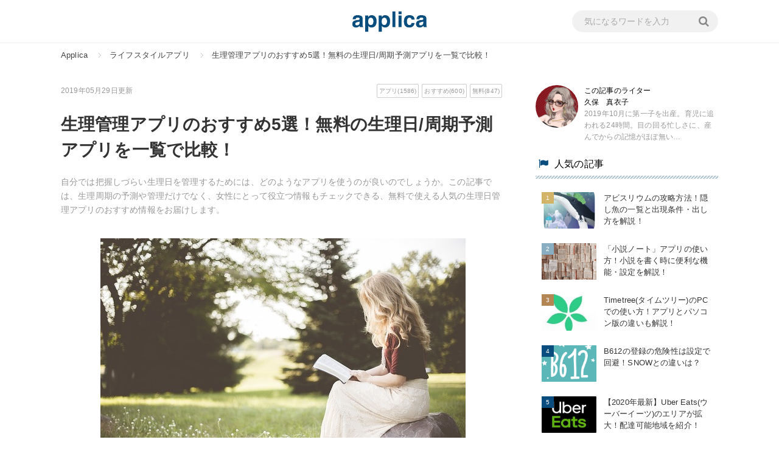

--- FILE ---
content_type: text/html; charset=utf-8
request_url: https://applica.info/period-application
body_size: 17972
content:
<!DOCTYPE html><html lang="ja"><head><meta charset="UTF-8" />
<title>生理管理アプリのおすすめ5選！無料の生理日/周期予測アプリを一覧で比較！ | アプリやWebの疑問に答えるメディア</title>
<meta name="description" content="自分では把握しづらい生理日を管理するためには、どのようなアプリを使うのが良いのでしょうか。この記事では、生理周期の予測や管理だけでなく、女性にとって役立つ情報もチェックできる、無料で使える人気の生理日管理アプリのおすすめ情報をお届けします。" />
<meta name="keywords" content="ライフスタイルアプリ," />
<link rel="amphtml" href="/amp/period-application" />
<link rel="canonical" href="https://applica.info/period-application" />
<meta property="og:title" content="生理管理アプリのおすすめ5選！無料の生理日/周期予測アプリを一覧で比較！ | アプリやWebの疑問に答えるメディア" />
<meta property="og:type" content="article" />
<meta property="og:url" content="https://applica.info/period-application" />
<meta property="og:image" content="https://cdn.applica.info/production/posts/eyecatches/000/003/813/medium.jpg?1559124869" />
<meta property="og:description" content="自分では把握しづらい生理日を管理するためには、どのようなアプリを使うのが良いのでしょうか。この記事では、生理周期の予測や管理だけでなく、女性にとって役立つ情報もチェックできる、無料で使える人気の生理日管理アプリのおすすめ情報をお届けします。" />
<meta property="og:locale" content="ja_JP" />
<meta name="twitter:card" content="summary_large_image" />
<meta name="twitter:title" content="生理管理アプリのおすすめ5選！無料の生理日/周期予測アプリを一覧で比較！" />
<meta name="twitter:description" content="自分では把握しづらい生理日を管理するためには、どのようなアプリを使うのが良いのでしょうか。この記事では、生理周期の予測や管理だけでなく、女性にとって役立つ情報もチェックできる、無料で使える人気の生理日管理アプリのおすすめ情報をお届けします。" />
<meta name="twitter:image" content="https://cdn.applica.info/production/posts/eyecatches/000/003/813/medium.jpg?1559124869" /><link href="https://cdn.applica.info/assets/favicon-b766d30c174a91938bcb540cca7d55d4e03395e0a052adf9fcd14350d55cc8e9.ico" rel="shortcut icon" /><link rel="stylesheet" type="text/css" href="https://fonts.googleapis.com/css?family=Lato&subset=latin%2Clatin-ext" /><meta content="width=device-width,initial-scale=1.0,minimum-scale=1.0,maximum-scale=1.0,user-scalable=0" name="viewport" /><link rel="stylesheet" media="all" href="https://cdn.applica.info/assets/service/object/project/application-f44fb3f27d61406686317d46cdb6bb624abd08f6f5026ea852745c101db9dd54.css" data-turbolinks-track="reload" /><style></style><!-- Global site tag (gtag.js) - Google Analytics -->
<script async src="https://www.googletagmanager.com/gtag/js?id=UA-127880246-1"></script>
<script>
  window.dataLayer = window.dataLayer || [];
  function gtag(){dataLayer.push(arguments);}
  gtag('js', new Date());

  gtag('config', 'UA-127880246-1');
</script>
<meta content="329nkfvrhxsMnC10HZa-b_zV-ocU-JatsVQHnFnSfk8" name="google-site-verification" /><script type="text/javascript" src="https://rt.gsspat.jp/e/conversion/lp.js?ver=2"></script>

<!-- Calrity Tag Start -->
<script type="text/javascript">
    (function(c,l,a,r,i,t,y){
        c[a]=c[a]||function(){(c[a].q=c[a].q||[]).push(arguments)};
        t=l.createElement(r);t.async=1;t.src="https://www.clarity.ms/tag/"+i;
        y=l.getElementsByTagName(r)[0];y.parentNode.insertBefore(t,y);
    })(window, document, "clarity", "script", "luexg1ssas");
</script>
<!-- Calrity Tag End --></head><body class="l-body" id="top"><header class="l-globalHeader"><div class="l-globalHeader-inner"><a class="l-globalHeader-logo" href="/"><img alt="アプリやWebの疑問に答えるメディア" src="https://cdn.applica.info/assets/logo-076853b55d1400930a8f4f35b33baddcd8014870f758202b3d76d8cd75caca49.png" /></a><div class="l-globalHeader-search"><form class="l-globalHeader-search__form" action="/search" accept-charset="UTF-8" method="get"><input name="utf8" type="hidden" value="&#x2713;" /><input name="word" placeholder="気になるワードを入力" required="true" type="text" value="" /><button type="submit"><i class="fa fa-search"></i></button></form></div></div></header><nav class="c-breadcrumbList"><div class="c-breadcrumbListWrap"><span><a itemprop="url" href="/"><span itemprop="title">Applica</span></a></span><span><a itemprop="url" href="/category/%E3%83%A9%E3%82%A4%E3%83%95%E3%82%B9%E3%82%BF%E3%82%A4%E3%83%AB%E3%82%A2%E3%83%97%E3%83%AA"><span itemprop="title">ライフスタイルアプリ</span></a></span><span><a itemprop="url" href="https://applica.info/period-application"><span itemprop="title">生理管理アプリのおすすめ5選！無料の生理日/周期予測アプリを一覧で比較！</span></a></span></div><script type="application/ld+json">{
  "@context": "http://schema.org",
  "@type": "BreadcrumbList",
  "itemListElement": [
    {
      "@type": "ListItem",
      "position": 1,
      "item": {
        "@id": "https://applica.info/",
        "name": "Applica"
      }
    },
    {
      "@type": "ListItem",
      "position": 2,
      "item": {
        "@id": "https://applica.info/category/%25E3%2583%25A9%25E3%2582%25A4%25E3%2583%2595%25E3%2582%25B9%25E3%2582%25BF%25E3%2582%25A4%25E3%2583%25AB%25E3%2582%25A2%25E3%2583%2597%25E3%2583%25AA",
        "name": "ライフスタイルアプリ"
      }
    },
    {
      "@type": "ListItem",
      "position": 3,
      "item": {
        "@id": "https://applica.info/period-application",
        "name": "生理管理アプリのおすすめ5選！無料の生理日/周期予測アプリを一覧で比較！"
      }
    }
  ]
}</script></nav><div class="l-contents u-clearfix"><main class="l-contentsMain"><div class="p-article"><div class="p-articleAdditionalInfo"><div class="p-articleDate"><p class="p-articleDate--updated">2019年05月29日更新</p></div><div class="p-articleTags"><ul><li><a href="/tag/%E3%82%A2%E3%83%97%E3%83%AA">アプリ(1586)</a></li><li><a href="/tag/%E3%81%8A%E3%81%99%E3%81%99%E3%82%81">おすすめ(600)</a></li><li><a href="/tag/%E7%84%A1%E6%96%99">無料(847)</a></li></ul></div></div><h1 class="p-article__title">生理管理アプリのおすすめ5選！無料の生理日/周期予測アプリを一覧で比較！</h1><p class="p-article__description">自分では把握しづらい生理日を管理するためには、どのようなアプリを使うのが良いのでしょうか。この記事では、生理周期の予測や管理だけでなく、女性にとって役立つ情報もチェックできる、無料で使える人気の生理日管理アプリのおすすめ情報をお届けします。</p><div style="display: flex;justify-content: space-between;">
    <script type="text/javascript">
        var adstir_vars = {
          ver: "4.0",
          app_id: "MEDIA-254ec262",
          ad_spot: 1,
          center: false
        };
        </script>
        <script type="text/javascript" src="https://js.ad-stir.com/js/adstir.js"></script>


        <script type="text/javascript">
        var adstir_vars = {
          ver: "4.0",
          app_id: "MEDIA-254ec262",
          ad_spot: 2,
          center: false
        };
        </script>
<script type="text/javascript" src="https://js.ad-stir.com/js/adstir.js"></script>
</div><div class="p-articleEyecatch"><img alt="生理管理アプリのおすすめ5選！無料の生理日/周期予測アプリを一覧で比較！のイメージ" src="//cdn.applica.info/production/posts/eyecatches/000/003/813/eyecatch.jpg?1559124869" /></div><ul class="p-articleShare"><li class="p-articleShare__item"><a class="facebook" href="http://www.facebook.com/share.php?t=%E7%94%9F%E7%90%86%E7%AE%A1%E7%90%86%E3%82%A2%E3%83%97%E3%83%AA%E3%81%AE%E3%81%8A%E3%81%99%E3%81%99%E3%82%815%E9%81%B8%EF%BC%81%E7%84%A1%E6%96%99%E3%81%AE%E7%94%9F%E7%90%86%E6%97%A5%2F%E5%91%A8%E6%9C%9F%E4%BA%88%E6%B8%AC%E3%82%A2%E3%83%97%E3%83%AA%E3%82%92%E4%B8%80%E8%A6%A7%E3%81%A7%E6%AF%94%E8%BC%83%EF%BC%81&amp;u=https%3A%2F%2Fapplica.info%2Fperiod-application"><i class="fa fa-facebook"></i></a></li><li class="p-articleShare__item"><a class="twitter" href="http://twitter.com/share?text=%E7%94%9F%E7%90%86%E7%AE%A1%E7%90%86%E3%82%A2%E3%83%97%E3%83%AA%E3%81%AE%E3%81%8A%E3%81%99%E3%81%99%E3%82%815%E9%81%B8%EF%BC%81%E7%84%A1%E6%96%99%E3%81%AE%E7%94%9F%E7%90%86%E6%97%A5%2F%E5%91%A8%E6%9C%9F%E4%BA%88%E6%B8%AC%E3%82%A2%E3%83%97%E3%83%AA%E3%82%92%E4%B8%80%E8%A6%A7%E3%81%A7%E6%AF%94%E8%BC%83%EF%BC%81&amp;url=https%3A%2F%2Fapplica.info%2Fperiod-application"><i class="fa fa-twitter"></i></a></li><li class="p-articleShare__item"><a class="line" href="http://line.me/R/msg/text/?https%3A%2F%2Fapplica.info%2Fperiod-application">LINE</a></li><li class="p-articleShare__item"><a class="pocket" href="http://getpocket.com/edit?title=%E7%94%9F%E7%90%86%E7%AE%A1%E7%90%86%E3%82%A2%E3%83%97%E3%83%AA%E3%81%AE%E3%81%8A%E3%81%99%E3%81%99%E3%82%815%E9%81%B8%EF%BC%81%E7%84%A1%E6%96%99%E3%81%AE%E7%94%9F%E7%90%86%E6%97%A5%2F%E5%91%A8%E6%9C%9F%E4%BA%88%E6%B8%AC%E3%82%A2%E3%83%97%E3%83%AA%E3%82%92%E4%B8%80%E8%A6%A7%E3%81%A7%E6%AF%94%E8%BC%83%EF%BC%81&amp;url=https%3A%2F%2Fapplica.info%2Fperiod-application"><i class="fa fa-get-pocket"></i></a></li><li class="p-articleShare__item"><a class="hatena" href="http://b.hatena.ne.jp/add?mode=confirm&amp;title=%E7%94%9F%E7%90%86%E7%AE%A1%E7%90%86%E3%82%A2%E3%83%97%E3%83%AA%E3%81%AE%E3%81%8A%E3%81%99%E3%81%99%E3%82%815%E9%81%B8%EF%BC%81%E7%84%A1%E6%96%99%E3%81%AE%E7%94%9F%E7%90%86%E6%97%A5%2F%E5%91%A8%E6%9C%9F%E4%BA%88%E6%B8%AC%E3%82%A2%E3%83%97%E3%83%AA%E3%82%92%E4%B8%80%E8%A6%A7%E3%81%A7%E6%AF%94%E8%BC%83%EF%BC%81&amp;url=https%3A%2F%2Fapplica.info%2Fperiod-application"><i class="fa fa-hatena"></i></a></li></ul><div class="p-article_eyeCatch"></div><div class="p-article__toc"><input type="checkbox" name="check" id="toc-check" value="1" class="p-article__tocCheck" /><div class="p-article__tocHeading"><h3>目次</h3><label class="p-article__tocLabel" for="toc-check"></label></div><ol><li class="p-article__toc__h2"><a class="scroll" href="#head-51bf8fd32c40cd7e0ae40f086010a1fe"><span class="num">1</span><span>生理管理アプリを利用するメリット</span></a></li><li class="p-article__toc__h3"><a class="scroll" href="#head-30160476f033ed2ccb25d6b2dcb64360"><span class="num">・</span><span>生理日を予測してくれる</span></a></li><li class="p-article__toc__h3"><a class="scroll" href="#head-2ca0d9e4fa5646b7203f9e6130606dca"><span class="num">・</span><span>体調や心のコントロールがしやすくなる</span></a></li><li class="p-article__toc__h3"><a class="scroll" href="#head-75c1f13929199513a90a8ad3861b4536"><span class="num">・</span><span>妊活に役立つ</span></a></li><li class="p-article__toc__h2"><a class="scroll" href="#head-3a71f262a50a35ee1a9b1d719a80aeea"><span class="num">2</span><span>生理日・周期予測アプリを比較！</span></a></li><li class="p-article__toc__h3"><a class="scroll" href="#head-129c2ea4343398c9e24d4aab7bb69223"><span class="num">・</span><span>無料生理管理アプリの比較一覧</span></a></li><li class="p-article__toc__h2"><a class="scroll" href="#head-99899f96c58b7167022dd28f741d2fa9"><span class="num">3</span><span>生理日や周期を管理・予測してくれるおすすめ無料人気アプリ</span></a></li><li class="p-article__toc__h3"><a class="scroll" href="#head-63243be6ee61b77e3bbefb152ade8c0c"><span class="num">・</span><span>ルナルナ ： 生理/排卵日予測 生理日管理アプリ</span></a></li><li class="p-article__toc__h3"><a class="scroll" href="#head-81bc25bfbcd16c88e0478075e3a4db05"><span class="num">・</span><span>生理 ラルーン - 生理日を予測 生理を簡単管理</span></a></li><li class="p-article__toc__h3"><a class="scroll" href="#head-1de5209bbca5f1531fb12548efc2f484"><span class="num">・</span><span>Cube 生理日予測</span></a></li><li class="p-article__toc__h2"><a class="scroll" href="#head-32cc494c2301d29c9ad2a9744f4e0ea6"><span class="num">4</span><span>生理日や排卵日を予測してくれる妊活にもおすすめ無料人気アプリ</span></a></li><li class="p-article__toc__h3"><a class="scroll" href="#head-b33cfea0651b71b681364d95e2b50b6f"><span class="num">・</span><span>ムーン：生理日管理・排卵日予測・基礎体温アプリ</span></a></li><li class="p-article__toc__h3"><a class="scroll" href="#head-0793da646e16107413984e8da7f692c2"><span class="num">・</span><span>ミチル(michiru)-生理や基礎体温が管理できるアプリ</span></a></li><li class="p-article__toc__h2"><a class="scroll" href="#head-536932011b216536a1973778ea4812a9"><span class="num">5</span><span>生理管理アプリを利用しよう！</span></a></li></ol></div><div class="u-ta-center"><div style="display: flex;justify-content: space-between;">
    <script type="text/javascript">
        var adstir_vars = {
          ver: "4.0",
          app_id: "MEDIA-254ec262",
          ad_spot: 3,
          center: false
        };
        </script>
        <script type="text/javascript" src="https://js.ad-stir.com/js/adstir.js"></script>

        <script type="text/javascript">
        var adstir_vars = {
          ver: "4.0",
          app_id: "MEDIA-254ec262",
          ad_spot: 4,
          center: false
        };
        </script>
<script type="text/javascript" src="https://js.ad-stir.com/js/adstir.js"></script>
</div></div><div class="p-article__detail"><div></div><div class="p-article__heading"><h2 id="head-51bf8fd32c40cd7e0ae40f086010a1fe">生理管理アプリを利用するメリット</h2></div><div></div><div class="p-article_imgWrap"><figure class="p-article_img" itemprop="image" itemscope="" itemtype="http://schema.org/ImageObject"><a rel="nofollow" href="/items/3813?image_id=100102"><img alt="アプリ画像" itemprop="thumbnail" src="//cdn.applica.info/production/imgs/images/000/100/102/original.?1559118379" /></a><aside class="p-article_imgCredit"><a target="_blank" rel="nofollow" href="https://pixabay.com/ja/users/3dman_eu"><img width="60px" src="https://cdn.applica.info/images/pixabay_logo.png" alt="Pixabay logo" /></a><span class="u-ml-5 u-va-middle">Photo by<a target="_blank" rel="nofollow" href="https://pixabay.com/ja/users/3dman_eu">3dman_eu</a></span></aside></figure></div><div></div><div class="p-article__text"><p>まず、生理日を事前に知っておいたり、生理周期を自分で把握・管理することには、どのようなメリットがあるのでしょうか。</p></div><div></div><div class="p-article__heading"><h3 id="head-30160476f033ed2ccb25d6b2dcb64360">生理日を予測してくれる</h3></div><div><div style="display: flex;justify-content: space-between;">
    <script type="text/javascript">
        var adstir_vars = {
          ver: "4.0",
          app_id: "MEDIA-254ec262",
          ad_spot: 5,
          center: false
        };
        </script>
        <script type="text/javascript" src="https://js.ad-stir.com/js/adstir.js"></script>

        <script type="text/javascript">
        var adstir_vars = {
          ver: "4.0",
          app_id: "MEDIA-254ec262",
          ad_spot: 6,
          center: false
        };
        </script>
<script type="text/javascript" src="https://js.ad-stir.com/js/adstir.js"></script>
</div></div><div class="p-article_imgWrap"><figure class="p-article_img" itemprop="image" itemscope="" itemtype="http://schema.org/ImageObject"><a rel="nofollow" href="/items/3813?image_id=99950"><img alt="スマホを持つ女性" itemprop="thumbnail" src="//cdn.applica.info/production/imgs/images/000/099/950/original.?1559100761" /></a><aside class="p-article_imgCredit"><a target="_blank" rel="nofollow" href="https://pixabay.com/ja/users/FirmBee"><img width="60px" src="https://cdn.applica.info/images/pixabay_logo.png" alt="Pixabay logo" /></a><span class="u-ml-5 u-va-middle">Photo by<a target="_blank" rel="nofollow" href="https://pixabay.com/ja/users/FirmBee">FirmBee</a></span></aside></figure></div><div></div><div class="p-article__text"><p>思いがけないタイミングで生理が来てしまった！そんな事態を防ぐために、次の生理はいつ頃になるかという予測を立ててアプリが教えてくれます。友達との旅行中や大切なデートなど、<strong>どうしても生理を避けたい日があれば、アプリの予測を見ながら予定を立てる</strong>ことをおすすめします。</p></div><div></div><div class="p-article__heading"><h3 id="head-2ca0d9e4fa5646b7203f9e6130606dca">体調や心のコントロールがしやすくなる</h3></div><div></div><div class="p-article_imgWrap"><figure class="p-article_img" itemprop="image" itemscope="" itemtype="http://schema.org/ImageObject"><a rel="nofollow" href="/items/3813?image_id=99948"><img alt="読書" itemprop="thumbnail" src="//cdn.applica.info/production/imgs/images/000/099/948/original.?1559100603" /></a><aside class="p-article_imgCredit"><a target="_blank" rel="nofollow" href="https://pixabay.com/ja/users/Sophkins"><img width="60px" src="https://cdn.applica.info/images/pixabay_logo.png" alt="Pixabay logo" /></a><span class="u-ml-5 u-va-middle">Photo by<a target="_blank" rel="nofollow" href="https://pixabay.com/ja/users/Sophkins">Sophkins</a></span></aside></figure></div><div></div><div class="p-article__text"><p>生理中はお腹の痛みだけではなく、頭痛や倦怠感や吐き気などあらゆる不調が出ることがあります。テストや会議の当日に症状が出ると、集中していられません。また、気分の落ち込みやイライラなど、メンタルを安定させるのも一苦労です。<strong>アプリで生理日を管理することで、事前に対策を立てられたり、心構えや準備をして当日を迎えられます</strong>。</p></div><div></div><div class="p-article__heading"><h3 id="head-75c1f13929199513a90a8ad3861b4536">妊活に役立つ</h3></div><div></div><div class="p-article_imgWrap"><figure class="p-article_img" itemprop="image" itemscope="" itemtype="http://schema.org/ImageObject"><a rel="nofollow" href="/items/3813?image_id=99949"><img alt="赤ちゃん" itemprop="thumbnail" src="//cdn.applica.info/production/imgs/images/000/099/949/original.?1559100705" /></a><aside class="p-article_imgCredit"><a target="_blank" rel="nofollow" href="https://pixabay.com/ja/users/1041483"><img width="60px" src="https://cdn.applica.info/images/pixabay_logo.png" alt="Pixabay logo" /></a><span class="u-ml-5 u-va-middle">Photo by<a target="_blank" rel="nofollow" href="https://pixabay.com/ja/users/1041483">1041483</a></span></aside></figure></div><div></div><div class="p-article__text"><p>「そろそろ子供が欲しい」「結婚したら早く子供を産みたい」など、女性にとって妊娠は大事な人生の一大イベントです。アプリで<strong>生理日を予測して管理していると、より妊娠しやすい時期を把握できます。</strong>結婚後も仕事を続けたい女性にとって妊娠の時期やタイミングはとても重要です。妊活をはじめるには、生理周期の把握をおすすめします。</p></div><div><div style="display: flex;justify-content: space-between;">
    <script type="text/javascript">
        var adstir_vars = {
          ver: "4.0",
          app_id: "MEDIA-254ec262",
          ad_spot: 7,
          center: false
        };
        </script>
        <script type="text/javascript" src="https://js.ad-stir.com/js/adstir.js"></script>

        <script type="text/javascript">
        var adstir_vars = {
          ver: "4.0",
          app_id: "MEDIA-254ec262",
          ad_spot: 8,
          center: false
        };
        </script>
<script type="text/javascript" src="https://js.ad-stir.com/js/adstir.js"></script>
</div></div><div class="p-article__heading"><h2 id="head-3a71f262a50a35ee1a9b1d719a80aeea">生理日・周期予測アプリを比較！</h2></div><div></div><div class="p-article_imgWrap"><figure class="p-article_img" itemprop="image" itemscope="" itemtype="http://schema.org/ImageObject"><a rel="nofollow" href="/items/3813?image_id=99957"><img alt="iPhoneのホーム画面" itemprop="thumbnail" src="//cdn.applica.info/production/imgs/images/000/099/957/original.?1559103009" /></a><aside class="p-article_imgCredit"><a target="_blank" rel="nofollow" href="https://pixabay.com/ja/users/JESHOOTS-com"><img width="60px" src="https://cdn.applica.info/images/pixabay_logo.png" alt="Pixabay logo" /></a><span class="u-ml-5 u-va-middle">Photo by<a target="_blank" rel="nofollow" href="https://pixabay.com/ja/users/JESHOOTS-com">JESHOOTS-com</a></span></aside></figure></div><div></div><div class="p-article__text"><p>生理日の周期予測アプリには、どのようなものがあるのでしょうか。アプリの名前や特徴、また、どういった機能があるのかなどを一覧で見ていきましょう。</p></div><div></div><div class="p-article__heading"><h3 id="head-129c2ea4343398c9e24d4aab7bb69223">無料生理管理アプリの比較一覧</h3></div><div></div><div class="p-article__text"><p>ここでは、無料で使える生理日管理のアプリを見ていきます。人気のアプリをいくつかピックアップして特徴を見ていきましょう。また、生理日管理や予測に役立てられる機能も紹介していきます。</p></div><div></div><div class="p-article_imgWrap"><figure class="p-article_img" itemprop="image" itemscope="" itemtype="http://schema.org/ImageObject"><a rel="nofollow" href="/items/3813?image_id=99962"><img alt="女性と花束" itemprop="thumbnail" src="//cdn.applica.info/production/imgs/images/000/099/962/original.?1559104286" /></a><aside class="p-article_imgCredit"><a target="_blank" rel="nofollow" href="https://pixabay.com/ja/users/Pexels"><img width="60px" src="https://cdn.applica.info/images/pixabay_logo.png" alt="Pixabay logo" /></a><span class="u-ml-5 u-va-middle">Photo by<a target="_blank" rel="nofollow" href="https://pixabay.com/ja/users/Pexels">Pexels</a></span></aside></figure></div><div></div><div class="p-article__text"><p><table border="1" cellpadding="1" cellspacing="1">
	<tbody>
		<tr>
			<td>ルナルナ</td>
			<td>生理周期に合わせた<strong>心身の変化</strong>を把握しやすい</td>
		</tr>
		<tr>
			<td>ラルーン</td>
			<td>女子の<strong>悩みに沿った無料コラム</strong>・相談記事などが充実している</td>
		</tr>
		<tr>
			<td>Cube</td>
			<td>使い勝手のよさと<strong>シンプルさが特徴</strong>の人気アプリ</td>
		</tr>
		<tr>
			<td>ムーン</td>
			<td>無料で使えるあらゆる機能と<strong>女子が知りたい情報</strong>が豊富</td>
		</tr>
		<tr>
			<td>ミチル(michiru)</td>
			<td><strong>幅広い年代のニーズ</strong>に合わせた機能や情報が満載</td>
		</tr>
	</tbody>
</table>
</p></div><div></div><div class="p-article_imgWrap"><figure class="p-article_img" itemprop="image" itemscope="" itemtype="http://schema.org/ImageObject"><a rel="nofollow" href="/items/3813?image_id=99968"><img alt="生理日管理アプリのカレンダー" itemprop="thumbnail" src="//cdn.applica.info/production/imgs/images/000/099/968/original.PNG?1559105734" /></a></figure></div><div><div style="display: flex;justify-content: space-between;">
    <script type="text/javascript">
        var adstir_vars = {
          ver: "4.0",
          app_id: "MEDIA-254ec262",
          ad_spot: 9,
          center: false
        };
        </script>
        <script type="text/javascript" src="https://js.ad-stir.com/js/adstir.js"></script>

        <script type="text/javascript">
        var adstir_vars = {
          ver: "4.0",
          app_id: "MEDIA-254ec262",
          ad_spot: 10,
          center: false
        };
        </script>
<script type="text/javascript" src="https://js.ad-stir.com/js/adstir.js"></script>
</div></div><div class="p-article__text"><p>まずは<strong>カレンダー表示</strong>です。生理が始まった日を入力することで、次回の生理予定日をアプリのカレンダーで表示してくれる機能です。<strong><span style="color:#ff0000;">生理周期の予測だけでなく、排卵日予測もカレンダー上にアイコンで表示</span></strong>されます。生理終了日も記録しておけば、自分の平均生理日数の把握も可能ですし、それを元により精度の高い予測を見ることも可能です。<br />
<br />
また、アプリによっては、周期の中で身体や心の調子が良い期間や、不快症状が出やすい期間を表示してくれるものもあります。<strong>カレンダーとして表示されていることで、パッと見てわかりやすいという手軽さ</strong>が嬉しいです。</p></div><div></div><div class="p-article_imgWrap"><figure class="p-article_img" itemprop="image" itemscope="" itemtype="http://schema.org/ImageObject"><a rel="nofollow" href="/items/3813?image_id=100002"><img alt="基礎体温グラフ" itemprop="thumbnail" src="//cdn.applica.info/production/imgs/images/000/100/002/original.PNG?1559110952" /></a></figure></div><div></div><div class="p-article__text"><p>次に、<strong>基礎体温の記録</strong>です。妊活を考える人にとって、基礎体温の記録は不可欠です。<span style="color:#ff0000;"><strong>毎朝の入力だけで、折れ線などのグラフで基礎体温の推移をチェック</strong></span>できます。アプリで予測された排卵日と、自分の実際の排卵日とを見比べる時にも、基礎体温を記録していればより把握しやすくなります。<br />
<br />
印刷機能が搭載されているアプリでは、そのまま家のパソコンやコンビニでプリントアウトすることも可能です。<strong>妊活を考えている人は、婦人科に通院をする時もカンタンに基礎体温を見てもらえる</strong>ので、特におすすめです。</p></div><div></div><div class="p-article_imgWrap"><figure class="p-article_img" itemprop="image" itemscope="" itemtype="http://schema.org/ImageObject"><a rel="nofollow" href="/items/3813?image_id=99970"><img alt="体重記録画面" itemprop="thumbnail" src="//cdn.applica.info/production/imgs/images/000/099/970/original.PNG?1559105808" /></a></figure></div><div></div><div class="p-article__text"><p>次に、<strong>体重の記録・管理</strong>機能です。生理周期と体重変化には大きな関りがあります。自分の身体が今、<strong>痩せやすい時期なのか、痩せにくい時期なのかを知って</strong>おけば、ダイエット中の人にとっては大きな味方です。体重をアプリに記録しておけば、自分の<strong>「痩せ期」「むくみ期」などを把握</strong>できます。<br />
<br />
痩せやすい時期と痩せにくい時期を把握しておくことで、「ここから1週間はもっと頑張ろう」「今日から生理までは無理のない食事制限で」など、<span style="color:#ff0000;"><strong>メリハリをつけることでより計画的で、効率的なダイエットに取り組めるようになる</strong></span>のではないでしょうか。</p></div><div></div><div class="p-article_imgWrap"><figure class="p-article_img" itemprop="image" itemscope="" itemtype="http://schema.org/ImageObject"><a rel="nofollow" href="/items/3813?image_id=99995"><img alt="生理日管理アプリの通知機能" itemprop="thumbnail" src="//cdn.applica.info/production/imgs/images/000/099/995/original.PNG?1559110373" /></a></figure></div><div></div><div class="p-article__text"><p>次に、<strong>生理日の通知機能です</strong>。体調管理をしたいけど、忙しくてうっかりアプリを見るのを忘れてしまう。そんな人にも、<span style="color:#ff0000;"><strong>メールで生理日の何日前になったかを通知してくれる</strong></span>機能です。<strong>どのタイミングで通知してほしいか日時を設定して</strong>おけば、ついチェックし忘れてしまうという人でも、自分の生理日を手軽に把握できます。</p></div><div></div><div class="p-article_imgWrap"><figure class="p-article_img" itemprop="image" itemscope="" itemtype="http://schema.org/ImageObject"><a rel="nofollow" href="/items/3813?image_id=99972"><img alt="生理日管理アプリの共有機能" itemprop="thumbnail" src="//cdn.applica.info/production/imgs/images/000/099/972/original.PNG?1559105875" /></a></figure></div><div><div style="display: flex;justify-content: space-between;">
    <script type="text/javascript">
        var adstir_vars = {
          ver: "4.0",
          app_id: "MEDIA-254ec262",
          ad_spot: 11,
          center: false
        };
        </script>
        <script type="text/javascript" src="https://js.ad-stir.com/js/adstir.js"></script>

        <script type="text/javascript">
        var adstir_vars = {
          ver: "4.0",
          app_id: "MEDIA-254ec262",
          ad_spot: 12,
          center: false
        };
        </script>
<script type="text/javascript" src="https://js.ad-stir.com/js/adstir.js"></script>
</div></div><div class="p-article__text"><p>最後に、<strong>生理日を共有できる機能</strong>です。まだ今は妊娠したくないという人も、そろそろ妊娠を考えているという人も、それをパートナーに面と向かって伝えるのはちょっと抵抗がある、という人は多いです。生理日管理のアプリには、<strong><span style="color:#ff0000;">パートナーに周期ごとのお知らせメールをしてくれる機能</span></strong>が無料で使えるものもあります。<br />
<br />
<strong>身体の不調や心の変化・排卵日の前後を事前にパートナーにも知ってもらえる</strong>のであれば、どうしても自分からは伝えにくいという話をする必要もありません。</p></div><div></div><div class="p-article__heading"><h2 id="head-99899f96c58b7167022dd28f741d2fa9">生理日や周期を管理・予測してくれるおすすめ無料人気アプリ</h2></div><div></div><div class="p-article_imgWrap"><figure class="p-article_img" itemprop="image" itemscope="" itemtype="http://schema.org/ImageObject"><a rel="nofollow" href="/items/3813?image_id=100008"><img alt="スマホを持つ女性" itemprop="thumbnail" src="//cdn.applica.info/production/imgs/images/000/100/008/original.?1559111467" /></a><aside class="p-article_imgCredit"><a target="_blank" rel="nofollow" href="https://www.flickr.com/31029865@N06"><img width="40px" src="https://cdn.applica.info/images/flickr_logo.png" alt="Flickr logo" /></a><span class="u-ml-5 u-va-middle">Photo by<a target="_blank" rel="nofollow" href="https://www.flickr.com/31029865@N06">Dick Thomas Johnson</a></span></aside></figure></div><div></div><div class="p-article__text"><p>ここからは、生理日を予測・管理してくれる人気の無料アプリを紹介します。</p></div><div></div><div class="p-article__heading"><h3 id="head-63243be6ee61b77e3bbefb152ade8c0c">ルナルナ ： 生理/排卵日予測 生理日管理アプリ</h3></div><div></div><div class="p-article_imgWrap"><figure class="p-article_img" itemprop="image" itemscope="" itemtype="http://schema.org/ImageObject"><a rel="nofollow" href="/items/3813?image_id=100014"><img alt="ルナルナのアイコン" itemprop="thumbnail" src="//cdn.applica.info/production/imgs/images/000/100/014/original.PNG?1559111908" /></a></figure></div><div></div><div class="p-article__text"><p>「<strong>ルナルナ</strong>」は、テレビCMでも流れていたりと知名度の高さは断トツです。有名なだけではなく、多くの女性から人気が集まるような機能が充実しています。カレンダー機能、基礎体温管理などはもちろん、今日の指数というメイン画面で<strong>「カラダ」や「ココロ」などの指数を星の数で表示</strong>して教えてくれます。<br />
<br />
また、「キレイ」「ダイエット」といった<strong>お肌の状態やホルモンバランス、ダイエットに適した時期かどうかの情報も知ることが可能</strong>です。ルナルナIDを作成すると、生理日予測以外の系列アプリとも情報共有できるようになります。</p></div><div></div><div class="p-article__heading"><h3 id="head-81bc25bfbcd16c88e0478075e3a4db05">生理 ラルーン - 生理日を予測 生理を簡単管理</h3></div><div></div><div class="p-article_imgWrap"><figure class="p-article_img" itemprop="image" itemscope="" itemtype="http://schema.org/ImageObject"><a rel="nofollow" href="/items/3813?image_id=100015"><img alt="ラルーンのアイコン" itemprop="thumbnail" src="//cdn.applica.info/production/imgs/images/000/100/015/original.PNG?1559111938" /></a></figure></div><div></div><div class="p-article__text"><p>「<strong>ラルーン</strong>」は、生理日と簡単なプロフィールの入力で始められます。<strong>妊娠を希望している人のためのモード、避妊を希望している人のためのモード、と自分の状況によって表示してほしい内容を選べます</strong>。また、ラルーンを使って妊活をした場合、そのまま妊娠中モードへと移行することが可能です。<br />
<br />
妊娠中に知りたい赤ちゃんの状況、気をつけたいマイナートラブルなど、<strong>妊娠してからも必要な機能が充実</strong>しています。</p></div><div></div><div class="p-article__heading"><h3 id="head-1de5209bbca5f1531fb12548efc2f484">Cube 生理日予測</h3></div><div></div><div class="p-article_imgWrap"><figure class="p-article_img" itemprop="image" itemscope="" itemtype="http://schema.org/ImageObject"><a rel="nofollow" href="/items/3813?image_id=100023"><img alt="Cubeのアイコン" itemprop="thumbnail" src="//cdn.applica.info/production/imgs/images/000/100/023/original.PNG?1559112219" /></a></figure></div><div></div><div class="p-article__text"><p>「<strong>Cube</strong>」はアイコンからも分かる通り、<strong>機能のシンプルさを追求した生理日管理アプリ</strong>です。他のアプリのような、ピンクのイメージカラーやキラキラした表記などはありません。ぱっと見ただけでは、<strong>生理日の管理アプリを操作していると思われることは少ない</strong>のではないでしょうか。電車やバスなど公共の場で使うのに抵抗がある、という人におすすめです。<br />
<br />
また、生理日までのカウントとして大きく表示される数字は、<strong>触るとクルクル動いたりといった遊び心が隠れています</strong>。また、iPhoneユーザーの人は「ヘルスケア」との連動も可能です。</p></div><div></div><div class="p-article__heading"><h2 id="head-32cc494c2301d29c9ad2a9744f4e0ea6">生理日や排卵日を予測してくれる妊活にもおすすめ無料人気アプリ</h2></div><div></div><div class="p-article_imgWrap"><figure class="p-article_img" itemprop="image" itemscope="" itemtype="http://schema.org/ImageObject"><a rel="nofollow" href="/items/3813?image_id=100047"><img alt="女性と子供" itemprop="thumbnail" src="//cdn.applica.info/production/imgs/images/000/100/047/original.?1559114870" /></a><aside class="p-article_imgCredit"><a target="_blank" rel="nofollow" href="https://pixabay.com/ja/users/nastya_gepp"><img width="60px" src="https://cdn.applica.info/images/pixabay_logo.png" alt="Pixabay logo" /></a><span class="u-ml-5 u-va-middle">Photo by<a target="_blank" rel="nofollow" href="https://pixabay.com/ja/users/nastya_gepp">nastya_gepp</a></span></aside></figure></div><div></div><div class="p-article__text"><p>ここからは、生理日や排卵日を予測してくれる人気の無料アプリを紹介します。</p></div><div></div><div class="p-article__heading"><h3 id="head-b33cfea0651b71b681364d95e2b50b6f">ムーン：生理日管理・排卵日予測・基礎体温アプリ</h3></div><div></div><div class="p-article_imgWrap"><figure class="p-article_img" itemprop="image" itemscope="" itemtype="http://schema.org/ImageObject"><a rel="nofollow" href="/items/3813?image_id=100017"><img alt="ムーンのアイコン" itemprop="thumbnail" src="//cdn.applica.info/production/imgs/images/000/100/017/original.PNG?1559111999" /></a></figure></div><div></div><div class="p-article__text"><p>かわいいヒヨコがアイコンの「<strong>ムーン</strong>」では、<strong>過去の生理周期を参考にした「最短」日数と「最長」日数がメイン画面でチェックできます</strong>。アプリ上での予測だけでなく「今回は1日ぐらい早く始まるかもしれない」など、自分の体調変化に合わせた予測もできて非常に便利です。<br />
<br />
掲示板には<strong>豊富なカテゴリが揃っており、身体のことはもちろん、美容・人間関係・パートナー・お金といった様々な投稿</strong>がされています。また、妊娠・出産後にも使えるモードがあったり、海外でも使用できるよう時刻設定機能も搭載されています。</p></div><div></div><div class="p-article__heading"><h3 id="head-0793da646e16107413984e8da7f692c2">ミチル(michiru)-生理や基礎体温が管理できるアプリ</h3></div><div></div><div class="p-article_imgWrap"><figure class="p-article_img" itemprop="image" itemscope="" itemtype="http://schema.org/ImageObject"><a rel="nofollow" href="/items/3813?image_id=100025"><img alt="ミチルのアイコン" itemprop="thumbnail" src="//cdn.applica.info/production/imgs/images/000/100/025/original.PNG?1559112235" /></a></figure></div><div></div><div class="p-article__text"><p>女性にとって何十年にも渡る生理を支えるために、「<strong>ミチル(michiru)</strong>」は<strong>初潮を迎える思春期から50代まで</strong>を想定し、産婦人科医の監修を受けて作られたアプリです。<br />
<br />
テーマカラーを変更できる機能も無料で使用できます。アプリ内で見られるコラムや記事も、<strong>各年代に合わせた内容が配信されており、避妊・妊活・産後といったステージの変化にも幅広く対応できる</strong>ところが人気です。</p></div><div></div><div class="p-article__heading"><h2 id="head-536932011b216536a1973778ea4812a9">生理管理アプリを利用しよう！</h2></div><div></div><div class="p-article_imgWrap"><figure class="p-article_img" itemprop="image" itemscope="" itemtype="http://schema.org/ImageObject"><a rel="nofollow" href="/items/3813?image_id=100127"><img alt="女性と風船" itemprop="thumbnail" src="//cdn.applica.info/production/imgs/images/000/100/127/original.?1559119200" /></a><aside class="p-article_imgCredit"><a target="_blank" rel="nofollow" href="https://pixabay.com/ja/users/TheVirtualDenise"><img width="60px" src="https://cdn.applica.info/images/pixabay_logo.png" alt="Pixabay logo" /></a><span class="u-ml-5 u-va-middle">Photo by<a target="_blank" rel="nofollow" href="https://pixabay.com/ja/users/TheVirtualDenise">TheVirtualDenise</a></span></aside></figure></div><div></div><div class="p-article__text"><p><strong>安定した周期で生理がくるということは、ひとつの健康バロメーターでもあります</strong>。それでも、毎月のことだからとつい面倒くさがってしまったり、わずらわしさを感じることもあります。ですが、自分の<span style="color:#ff0000;"><strong>生理日をきちんと把握しておくことは、今の生活だけではなく、将来のための大切な準備</strong></span>にもなります。<br />
<br />
人気の生理日管理アプリには<span style="color:#ff0000;"><strong><span style="background-color:#ffff00;">女性の味方となる機能がたくさんありますので、毎日の健康と美容のためにも、ぜひ活用してみて</span></strong></span>ください。</p></div><div class="u-mt-15"><div style="display: flex;justify-content: space-between;">
    <script type="text/javascript">
        var adstir_vars = {
          ver: "4.0",
          app_id: "MEDIA-254ec262",
          ad_spot: 11,
          center: false
        };
        </script>
        <script type="text/javascript" src="https://js.ad-stir.com/js/adstir.js"></script>

        <script type="text/javascript">
        var adstir_vars = {
          ver: "4.0",
          app_id: "MEDIA-254ec262",
          ad_spot: 12,
          center: false
        };
        </script>
<script type="text/javascript" src="https://js.ad-stir.com/js/adstir.js"></script>
</div></div></div><div class="p-articleRelatedPosts"><div class="p-articleRelatedPosts__heading"><h2><i class="fa fa-map-marker"></i>関連するまとめ</h2></div><div class="c-relatedPosts"><ul><li><a href="/HitPaw-Photo-AI"><div class="c-relatedPosts__thumb lazyload" data-bg="//cdn.applica.info/production/posts/eyecatches/000/008/693/thumb.jpg?1704346445" style="background-size: cover; background-repeat: no-repeat; background-position: 50%"></div><div class="c-relatedPosts__content"><h3 class="c-relatedPosts__title">画像高画質化ツール「HitPaw Photo AI」の使い方！背景透過やAI画像生成の新機能も！【PR】</h3><p class="c-relatedPosts__description">思い出の写真や動画の画質に困ることはありませんか？撮影したときは綺麗だった写真も、年数が経つと画質が荒くなってしまいます。

そんな時に便利なのが画像高画質化ツール「Hi...</p></div></a></li><li><a href="/Notta"><div class="c-relatedPosts__thumb lazyload" data-bg="//cdn.applica.info/production/posts/eyecatches/000/008/684/thumb.jpg?1702086589" style="background-size: cover; background-repeat: no-repeat; background-position: 50%"></div><div class="c-relatedPosts__content"><h3 class="c-relatedPosts__title">文字起こしサービス「Notta」の使い方！翻訳・録画機能や無料版についても紹介！【PR】</h3><p class="c-relatedPosts__description">Nottaは精度の高い音声認識とAI要約機能を搭載した高機能な文字起こしサービスです。Nottaの導入により、議事録の作成作業などの効率を大幅にアップさせることができます。こ...</p></div></a></li><li><a href="/posts/8683"><div class="c-relatedPosts__thumb lazyload" data-bg="//cdn.applica.info/production/posts/eyecatches/000/008/683/thumb.jpg?1702015975" style="background-size: cover; background-repeat: no-repeat; background-position: 50%"></div><div class="c-relatedPosts__content"><h3 class="c-relatedPosts__title">U-NEXT動画をダウンロードしてPCに保存する方法！KeepStreams U-NEXT Downloaderの使い方を解説！【PR】</h3><p class="c-relatedPosts__description">U-NEXT動画をPCへ無料でダウンロード保存したいのなら、KeepStreams U-NEXT Downloaderを使うのがおすすめです。この記事では、KeepStrea...</p></div></a></li><li><a href="/anymp4-screen-recorder-review"><div class="c-relatedPosts__thumb lazyload" data-bg="//cdn.applica.info/production/posts/eyecatches/000/008/643/thumb.jpg?1691634056" style="background-size: cover; background-repeat: no-repeat; background-position: 50%"></div><div class="c-relatedPosts__content"><h3 class="c-relatedPosts__title">【PR】AnyMP4 スクリーンレコーダーで画面録画/音声録音する方法！無料版と製品版の違いも</h3><p class="c-relatedPosts__description">AnyMP4 スクリーンレコーダーを使うととても簡単にパソコンの画面の画面録画や音声録画ができます。この記事では、AnyMP4 スクリーンレコーダーの特徴や無料版と有料の製品...</p></div></a></li><li><a href="/Cuddle2"><div class="c-relatedPosts__thumb lazyload" data-bg="//cdn.applica.info/production/posts/eyecatches/000/008/623/thumb.jpg?1688784268" style="background-size: cover; background-repeat: no-repeat; background-position: 50%"></div><div class="c-relatedPosts__content"><h3 class="c-relatedPosts__title">【PR】Cuddle(カドル)の評判は？既婚者マッチングアプリの料金や口コミも調査！</h3><p class="c-relatedPosts__description">Cuddle(カドル)とは既婚者向けのマッチングサイトです。比較的新しいアプリですが、使った方からの評判が良く利用者数が急上昇中です。この記事では、Cuddleを利用するメリ...</p></div></a></li><li><a href="/DemoCreator"><div class="c-relatedPosts__thumb lazyload" data-bg="//cdn.applica.info/production/posts/eyecatches/000/008/611/thumb.png?1686635078" style="background-size: cover; background-repeat: no-repeat; background-position: 50%"></div><div class="c-relatedPosts__content"><h3 class="c-relatedPosts__title">【PR】DemoCreatorの使い方！プレゼン機能や動画の録画・作成方法を解説！</h3><p class="c-relatedPosts__description">DemoCreatorとは、プレゼン動画の作成やPC画面の録画、動画編集などができる総合的な動画編集ソフトです。この記事では、DemoCreatorを使ったプレゼン動画の作り...</p></div></a></li><li><a href="/VideoProcConverter"><div class="c-relatedPosts__thumb lazyload" data-bg="//cdn.applica.info/production/posts/eyecatches/000/008/569/thumb.jpg?1680138422" style="background-size: cover; background-repeat: no-repeat; background-position: 50%"></div><div class="c-relatedPosts__content"><h3 class="c-relatedPosts__title">【PR】VideoProc Converterの圧縮機能の使い方！動画を小さく/軽量化する方法を解説！</h3><p class="c-relatedPosts__description">動画のファイル容量を圧縮して軽量化するのならVideoProc Converterが便利です。この記事では、動画サイズを小さくするのにおすすめなVideoProc Conve...</p></div></a></li><li><a href="/HitPawVideoConverter"><div class="c-relatedPosts__thumb lazyload" data-bg="//cdn.applica.info/production/posts/eyecatches/000/008/564/thumb.png?1679102594" style="background-size: cover; background-repeat: no-repeat; background-position: 50%"></div><div class="c-relatedPosts__content"><h3 class="c-relatedPosts__title">【PR】動画/音声変換ソフト「HitPaw Video Converter」の使い方とダウンロード方法</h3><p class="c-relatedPosts__description">HitPaw Video Converterは動画や音声のファイル形式の変換や簡単な編集ができるとても便利なソフトです。この記事では、HitPaw Video Convert...</p></div></a></li><li><a href="/VideoProcVlogger"><div class="c-relatedPosts__thumb lazyload" data-bg="//cdn.applica.info/production/posts/eyecatches/000/008/555/thumb.jpg?1677913260" style="background-size: cover; background-repeat: no-repeat; background-position: 50%"></div><div class="c-relatedPosts__content"><h3 class="c-relatedPosts__title">【PR】【無料】動画/音声編集ソフト「VideoProc Vlogger」の使い方や安全性を解説！</h3><p class="c-relatedPosts__description">VideoProc Vloggerは無料で使える動画編集ソフトです。初心者でも使いやすく、高度な動画編集が簡単にできると話題のソフトです。この記事では、VideoProc V...</p></div></a></li><li><a href="/posts/8528"><div class="c-relatedPosts__thumb lazyload" data-bg="//cdn.applica.info/production/posts/eyecatches/000/008/528/thumb.png?1670219636" style="background-size: cover; background-repeat: no-repeat; background-position: 50%"></div><div class="c-relatedPosts__content"><h3 class="c-relatedPosts__title">【PR】動画編集・作成アプリ「Filmora」がおすすめ！無料でスマホ撮影した動画を編集できる！</h3><p class="c-relatedPosts__description">iPhoneやAndroidのスマホで動画の作成や編集をするのなら無料のFilmoraアプリがおすすめです。この記事では、初心者でも簡単にスマホでの動画編集や動画作成ができる...</p></div></a></li><li><a href="/UltData"><div class="c-relatedPosts__thumb lazyload" data-bg="//cdn.applica.info/production/posts/eyecatches/000/008/526/thumb.jpg?1669438179" style="background-size: cover; background-repeat: no-repeat; background-position: 50%"></div><div class="c-relatedPosts__content"><h3 class="c-relatedPosts__title">【PR】iPhoneから削除した写真を復元するアプリ「UltData」を使ってみた</h3><p class="c-relatedPosts__description">iPhoneで完全に削除されてしまった写真はUltDataというアプリを使えば復元できます。この記事では、iPhoneの写真アプリで完全削除してしまった写真も復元可能なUlt...</p></div></a></li><li><a href="/sports-live-free"><div class="c-relatedPosts__thumb lazyload" data-bg="//cdn.applica.info/production/posts/eyecatches/000/008/522/thumb.jpg?1668492575" style="background-size: cover; background-repeat: no-repeat; background-position: 50%"></div><div class="c-relatedPosts__content"><h3 class="c-relatedPosts__title">【PR】スポーツのライブ中継を無料視聴する方法！野球やサッカーが見れる動画配信サービスを紹介</h3><p class="c-relatedPosts__description">スポーツのライブ中継を楽しむ人が増えています。野球やサッカーなどのスポーツのライブ配信を無料で視聴するにはどうしたらいいのでしょうか。この記事では、プロ野球や高校野球、高校サ...</p></div></a></li><li><a href="/EaseUS_RecExperts"><div class="c-relatedPosts__thumb lazyload" data-bg="//cdn.applica.info/production/posts/eyecatches/000/008/521/thumb.jpg?1667783382" style="background-size: cover; background-repeat: no-repeat; background-position: 50%"></div><div class="c-relatedPosts__content"><h3 class="c-relatedPosts__title">【PR】EaseUS RecExpertsでパソコン画面を録画する方法！音声や無料版の時間制限はある？</h3><p class="c-relatedPosts__description">EaseUS RecExpertsはパソコン向けの画面録画ソフトです。とても使いやすいと評判です。この記事では、EaseUS RecExpertsの機能の詳細や無料版と有料版...</p></div></a></li><li><a href="/Aiseesoft_dougahenkan_kyukyoku"><div class="c-relatedPosts__thumb lazyload" data-bg="//cdn.applica.info/production/posts/eyecatches/000/008/519/thumb.jpg?1666661858" style="background-size: cover; background-repeat: no-repeat; background-position: 50%"></div><div class="c-relatedPosts__content"><h3 class="c-relatedPosts__title">【PR】「Aiseesoft 動画変換 究極」の使い方や評判は？特徴・機能もレビュー</h3><p class="c-relatedPosts__description">「Aiseesoft 動画変換 究極」はとても使いやすいと評判の高い動画編集ソフトです。「Aiseesoft 動画変換 究極」にはどのような特徴がるのでしょうか。この記事では...</p></div></a></li><li><a href="/MiniTool_Partition_Wizard"><div class="c-relatedPosts__thumb lazyload" data-bg="//cdn.applica.info/production/posts/eyecatches/000/008/517/thumb.jpg?1666053845" style="background-size: cover; background-repeat: no-repeat; background-position: 50%"></div><div class="c-relatedPosts__content"><h3 class="c-relatedPosts__title">【PR】MiniTool Partition Wizard(無料パーティション管理ソフト)の使い方と評判</h3><p class="c-relatedPosts__description">MiniTool Partition Wizardは無料で利用することができるパーティション管理ソフトです。Windows11にも対応しています。この記事では、MiniToo...</p></div></a></li><li><a href="/4Videosoft"><div class="c-relatedPosts__thumb lazyload" data-bg="//cdn.applica.info/production/posts/eyecatches/000/008/516/thumb.png?1661909255" style="background-size: cover; background-repeat: no-repeat; background-position: 50%"></div><div class="c-relatedPosts__content"><h3 class="c-relatedPosts__title">【PR】【PC画面録画ソフト】4Videosoft 画面キャプチャーの使い方！動画/静止画キャプチャーできる</h3><p class="c-relatedPosts__description">4Videosoft 画面キャプチャーを使えば、PC画面のキャプチャーやスクリーンショットを簡単に撮影できます。この記事では、パソコン画面の動画録画や画面キャプチャーができる...</p></div></a></li><li><a href="/ytsaver"><div class="c-relatedPosts__thumb lazyload" data-bg="//cdn.applica.info/production/posts/eyecatches/000/008/512/thumb.jpg?1653697662" style="background-size: cover; background-repeat: no-repeat; background-position: 50%"></div><div class="c-relatedPosts__content"><h3 class="c-relatedPosts__title">【PR】YouTubeビデオをHD/4Kでダウンロードするのに最適なYouTubeダウンローダー</h3><p class="c-relatedPosts__description">YouTubeのビデオをHDや4K画質を保ったままダウンロードしたいときにはどのダウンローダーを使うといいのでしょうか。この記事では、YouTubeビデオのHD/4K画質のダ...</p></div></a></li><li><a href="/Logaster"><div class="c-relatedPosts__thumb lazyload" data-bg="//cdn.applica.info/production/posts/eyecatches/000/008/499/thumb.jpg?1651904018" style="background-size: cover; background-repeat: no-repeat; background-position: 50%"></div><div class="c-relatedPosts__content"><h3 class="c-relatedPosts__title">【PR】ロゴメーカー「Logaster」は無料で日本語ロゴを作成できる！作り方は？</h3><p class="c-relatedPosts__description">ロゴメーカーのLogasterを使えば無料で日本語のロゴを作成することができます。この記事では、日本語ロゴの作成ができるロゴメーカーLogasterの詳細や、ロゴを無料で作る...</p></div></a></li><li><a href="/wondershare-uniconverter"><div class="c-relatedPosts__thumb lazyload" data-bg="//cdn.applica.info/production/posts/eyecatches/000/008/497/thumb.JPG?1650174679" style="background-size: cover; background-repeat: no-repeat; background-position: 50%"></div><div class="c-relatedPosts__content"><h3 class="c-relatedPosts__title">【PR】Wondershare UniConverterの安全性と使い方！無料/有料の違いや評判を紹介</h3><p class="c-relatedPosts__description">Wondershare UniConverterは無料でも使える評判のいい動画変換ソフトです。この記事では、Wondershare UniConverterの有料版と無料版の...</p></div></a></li><li><a href="/birthday-coupon"><div class="c-relatedPosts__thumb lazyload" data-bg="//cdn.applica.info/production/posts/eyecatches/000/008/488/thumb.jpg?1621727551" style="background-size: cover; background-repeat: no-repeat; background-position: 50%"></div><div class="c-relatedPosts__content"><h3 class="c-relatedPosts__title">誕生日のクーポン(無料/割引)まとめ！おすすめや使い方を解説！</h3><p class="c-relatedPosts__description">誕生日にはやはり特別なプレゼントがうれしいものです。誕生日には無料や割引のクーポンやサービスを提供しているお店やネットサービスにはどのようなものがあるのでしょうか。この記事で...</p></div></a></li></ul></div></div><div class="p-articleRelatedKeywords"><div class="p-articleRelatedKeywords__heading"><h2><i class="fa fa-tags"></i>関連するキーワード</h2></div><div class="c-keywords"><ul><li><a href="/tag/%E3%83%A9%E3%82%A4%E3%83%95%E3%82%B9%E3%82%BF%E3%82%A4%E3%83%AB%E3%82%A2%E3%83%97%E3%83%AA"><i class="fa fa-hashtag"></i><span>ライフスタイルアプリ</span></a></li><li><a href="/tag/%E3%82%A2%E3%83%97%E3%83%AA"><i class="fa fa-hashtag"></i><span>アプリ</span></a></li><li><a href="/tag/%E4%BA%88%E6%B8%AC"><i class="fa fa-hashtag"></i><span>予測</span></a></li><li><a href="/tag/%E7%AE%A1%E7%90%86"><i class="fa fa-hashtag"></i><span>管理</span></a></li><li><a href="/tag/%E7%84%A1%E6%96%99"><i class="fa fa-hashtag"></i><span>無料</span></a></li><li><a href="/tag/%E4%BA%BA%E6%B0%97"><i class="fa fa-hashtag"></i><span>人気</span></a></li><li><a href="/tag/%E3%81%8A%E3%81%99%E3%81%99%E3%82%81"><i class="fa fa-hashtag"></i><span>おすすめ</span></a></li></ul></div></div><div class="u-mt-10"><div style="display: flex;justify-content: space-between;">
    <script type="text/javascript">
        var adstir_vars = {
          ver: "4.0",
          app_id: "MEDIA-254ec262",
          ad_spot: 16,
          center: false
        };
        </script>
        <script type="text/javascript" src="https://js.ad-stir.com/js/adstir.js"></script>

        <script type="text/javascript">
        var adstir_vars = {
          ver: "4.0",
          app_id: "MEDIA-254ec262",
          ad_spot: 17,
          center: false
        };
        </script>
        <script type="text/javascript" src="https://js.ad-stir.com/js/adstir.js"></script>
</div></div></div></main><div class="l-contentsSub"><script type="text/javascript">
var adstir_vars = {
  ver: "4.0",
  app_id: "MEDIA-254ec262",
  ad_spot: 13,
  center: false
};
</script>
<script type="text/javascript" src="https://js.ad-stir.com/js/adstir.js"></script><a class="p-article__writer" href="/writer/872"><img class="p-article__writerImage" src="//cdn.applica.info/production/writers/images/000/000/872/original.PNG?1561081613" alt="Original" /><div class="p-article__writerName">この記事のライター<br />久保　真衣子<div class="p-article__writerDescription">2019年10月に第一子を出産。育児に追われる24時間。目の回る忙しさに、産んでからの記憶がほぼ無い…</div></div></a><div class="u-mb-15"><div class="c-ranking"><div class="c-rankingHeading"><h2><i class="fa fa-flag"></i>人気の記事</h2><div class="sub">人気のあるまとめランキング</div></div><div class="c-rankingWrap"><ul><li><a href="/abyssrium-walkthrough-secret"><div class="c-ranking__thumb" style="background-image: url(//cdn.applica.info/production/posts/eyecatches/000/007/321/thumb.jpg?1574051224); background-size: cover; background-repeat: no-repeat; background-position: 50%"><span class="rank rank--1" data-rank="1"></span></div><div class="c-ranking__text"><div class="c-ranking__title"><h3>アビスリウムの攻略方法！隠し魚の一覧と出現条件・出し方を解説！</h3></div></div></a></li><li><a href="/novel-note"><div class="c-ranking__thumb" style="background-image: url(//cdn.applica.info/production/posts/eyecatches/000/007/248/thumb.?1573613571); background-size: cover; background-repeat: no-repeat; background-position: 50%"><span class="rank rank--2" data-rank="2"></span></div><div class="c-ranking__text"><div class="c-ranking__title"><h3>「小説ノート」アプリの使い方！小説を書く時に便利な機能・設定を解説！</h3></div></div></a></li><li><a href="/timetree-pc"><div class="c-ranking__thumb" style="background-image: url(//cdn.applica.info/production/posts/eyecatches/000/008/191/thumb.JPG?1607215135); background-size: cover; background-repeat: no-repeat; background-position: 50%"><span class="rank rank--3" data-rank="3"></span></div><div class="c-ranking__text"><div class="c-ranking__title"><h3>Timetree(タイムツリー)のPCでの使い方！アプリとパソコン版の違いも解説！</h3></div></div></a></li><li><a href="/b612"><div class="c-ranking__thumb" style="background-image: url(//cdn.applica.info/production/posts/eyecatches/000/001/708/thumb.png?1550638678); background-size: cover; background-repeat: no-repeat; background-position: 50%"><span class="rank rank--4" data-rank="4"></span></div><div class="c-ranking__text"><div class="c-ranking__title"><h3>B612の登録の危険性は設定で回避！SNOWとの違いは？</h3></div></div></a></li><li><a href="/ubereats-area"><div class="c-ranking__thumb" style="background-image: url(//cdn.applica.info/production/posts/eyecatches/000/007/713/thumb.jpg?1578752940); background-size: cover; background-repeat: no-repeat; background-position: 50%"><span class="rank rank--5" data-rank="5"></span></div><div class="c-ranking__text"><div class="c-ranking__title"><h3>【2020年最新】Uber Eats(ウーバーイーツ)のエリアが拡大！配達可能地域を紹介！</h3></div></div></a></li><li><a href="/picture-capsule"><div class="c-ranking__thumb" style="background-image: url(//cdn.applica.info/production/posts/eyecatches/000/007/258/thumb.png?1573699183); background-size: cover; background-repeat: no-repeat; background-position: 50%"><span class="rank rank--6" data-rank="6"></span></div><div class="c-ranking__text"><div class="c-ranking__title"><h3>写真カプセル+の使い方！写真共有アプリ特有の注意点や危険性を解説！</h3></div></div></a></li><li><a href="/spark-mail"><div class="c-ranking__thumb" style="background-image: url(//cdn.applica.info/production/posts/eyecatches/000/006/858/thumb.png?1571918892); background-size: cover; background-repeat: no-repeat; background-position: 50%"><span class="rank rank--7" data-rank="7"></span></div><div class="c-ranking__text"><div class="c-ranking__title"><h3>メールアプリ「Spark」の使い方！各種デバイスでの設定方法や便利な機能を解説！</h3></div></div></a></li><li><a href="/mitene-pc"><div class="c-ranking__thumb" style="background-image: url(//cdn.applica.info/production/posts/eyecatches/000/007/769/thumb.png?1581164443); background-size: cover; background-repeat: no-repeat; background-position: 50%"><span class="rank rank--8" data-rank="8"></span></div><div class="c-ranking__text"><div class="c-ranking__title"><h3>家族アルバム「みてね 」の写真をPCからログインして見る方法！</h3></div></div></a></li><li><a href="/steam-id"><div class="c-ranking__thumb" style="background-image: url(//cdn.applica.info/production/posts/eyecatches/000/005/642/thumb.jpg?1566904133); background-size: cover; background-repeat: no-repeat; background-position: 50%"><span class="rank rank--9" data-rank="9"></span></div><div class="c-ranking__text"><div class="c-ranking__title"><h3>自分のSteam IDやアカウント/ユーザー情報の確認・調べ方！IDの変更は可能？</h3></div></div></a></li><li><a href="/steam-mod"><div class="c-ranking__thumb" style="background-image: url(//cdn.applica.info/production/posts/eyecatches/000/005/368/thumb.jpg?1565751100); background-size: cover; background-repeat: no-repeat; background-position: 50%"><span class="rank rank--10" data-rank="10"></span></div><div class="c-ranking__text"><div class="c-ranking__title"><h3>SteamのMOD導入方法と知っておくべきこと！初心者向けに入れ方を解説！</h3></div></div></a></li></ul></div></div></div><script type="text/javascript">
var adstir_vars = {
  ver: "4.0",
  app_id: "MEDIA-254ec262",
  ad_spot: 14,
  center: false
};
</script>
<script type="text/javascript" src="https://js.ad-stir.com/js/adstir.js"></script><div class="u-mb-15"><div class="c-postsSub__heading"><h2><i class="fa fa-check"></i>新着一覧</h2><div class="sub">最近公開されたまとめ</div></div><div class="c-postsSub"><ul class="c-postsSub__list"><li class="c-postsSub__item"><a class="c-postsSub__link" href="/posts/8792"><div class="c-postsSub__eyecatch lazyload" data-bg="https://cdn.applica.info/production/posts/eyecatches/000/008/792/thumb.png?1764319825" style="background-position: center; background-size: cover"></div><div class="c-postsSub__contents"><h3>【婚外恋愛アプリ】既婚者専用マッチングサービスの進化がすごい！「既婚者クラブ」が選ばれる技術的理由と安全性を徹底解説</h3></div></a></li><li class="c-postsSub__item"><a class="c-postsSub__link" href="/posts/8790"><div class="c-postsSub__eyecatch lazyload" data-bg="https://cdn.applica.info/production/posts/eyecatches/000/008/790/thumb.jpg?1759152442" style="background-position: center; background-size: cover"></div><div class="c-postsSub__contents"><h3>URL貼り付けで動画ダウンロードできる？Vsaveの機能と使い方の体験レビュー</h3></div></a></li><li class="c-postsSub__item"><a class="c-postsSub__link" href="/8789"><div class="c-postsSub__eyecatch lazyload" data-bg="https://cdn.applica.info/production/posts/eyecatches/000/008/789/thumb.png?1752661911" style="background-position: center; background-size: cover"></div><div class="c-postsSub__contents"><h3>日本のAIカスタマーサポート革命：Solvea（VOC.AI）のご紹介</h3></div></a></li><li class="c-postsSub__item"><a class="c-postsSub__link" href="/appli-irust"><div class="c-postsSub__eyecatch lazyload" data-bg="https://cdn.applica.info/production/posts/eyecatches/000/008/788/thumb.png?1745998542" style="background-position: center; background-size: cover"></div><div class="c-postsSub__contents"><h3>写真をイラスト化するおすすめアプリ・サイト4選【2025年最新版】</h3></div></a></li><li class="c-postsSub__item"><a class="c-postsSub__link" href="/test-index"><div class="c-postsSub__eyecatch lazyload" data-bg="https://cdn.applica.info/production/posts/eyecatches/000/008/787/thumb.png?1745998852" style="background-position: center; background-size: cover"></div><div class="c-postsSub__contents"><h3>EaseMate：AIを活用したすべてを一つにまとめた無料ツール</h3></div></a></li><li class="c-postsSub__item"><a class="c-postsSub__link" href="/kanadoll"><div class="c-postsSub__eyecatch lazyload" data-bg="https://cdn.applica.info/production/posts/eyecatches/000/008/786/thumb.jpg?1743154219" style="background-position: center; background-size: cover"></div><div class="c-postsSub__contents"><h3>【もう1体、いってみない？】ラブドール上級者こそ楽しめる“追加購入”の世界</h3></div></a></li><li class="c-postsSub__item"><a class="c-postsSub__link" href="/maillovedoll"><div class="c-postsSub__eyecatch lazyload" data-bg="https://cdn.applica.info/production/posts/eyecatches/000/008/785/thumb.jpg?1743140967" style="background-position: center; background-size: cover"></div><div class="c-postsSub__contents"><h3>初めてのラブドール：初心者のための入門ガイド</h3></div></a></li><li class="c-postsSub__item"><a class="c-postsSub__link" href="/4ddig-video-enhancer "><div class="c-postsSub__eyecatch lazyload" data-bg="https://cdn.applica.info/production/posts/eyecatches/000/008/784/thumb.png?1742281731" style="background-position: center; background-size: cover"></div><div class="c-postsSub__contents"><h3>昔の動画を高画質化する最強ツール！4DDiG File Repairの魅力を徹底紹介【PR】</h3></div></a></li><li class="c-postsSub__item"><a class="c-postsSub__link" href="/ultdata-line-recovery "><div class="c-postsSub__eyecatch lazyload" data-bg="https://cdn.applica.info/production/posts/eyecatches/000/008/783/thumb.png?1742271138" style="background-position: center; background-size: cover"></div><div class="c-postsSub__contents"><h3>【LINE】削除したメッセージを復活させる方法──バックアップなしの場合の対処法も【PR】</h3></div></a></li><li class="c-postsSub__item"><a class="c-postsSub__link" href="/4ddig-data-recovery"><div class="c-postsSub__eyecatch lazyload" data-bg="https://cdn.applica.info/production/posts/eyecatches/000/008/782/thumb.png?1741689521" style="background-position: center; background-size: cover"></div><div class="c-postsSub__contents"><h3>【Excel復元】ゴミ箱にない削除したエクセルファイルを復元する方法｜Tenorshare 4DDiGのレビュー【PR】</h3></div></a></li></ul></div></div><script type="text/javascript">
var adstir_vars = {
  ver: "4.0",
  app_id: "MEDIA-254ec262",
  ad_spot: 15,
  center: false
};
</script>
<script type="text/javascript" src="https://js.ad-stir.com/js/adstir.js"></script></div></div><footer class="l-globalFooter"><div class="l-globalFooter-inner"><div class="l-globalFooter-category"><h3>カテゴリから探す</h3><ul class="l-globalFooter-category__list"><li class="l-globalFooter-category__item"><a href="/category/%E4%BA%BA%E6%B0%97%E3%82%A2%E3%83%97%E3%83%AA">人気アプリ</a></li><li class="l-globalFooter-category__item"><a href="/category/%E5%8B%95%E7%94%BB%E3%82%A2%E3%83%97%E3%83%AA">動画アプリ</a></li><li class="l-globalFooter-category__item"><a href="/category/Web%E3%82%B5%E3%83%BC%E3%83%93%E3%82%B9">Webサービス</a></li><li class="l-globalFooter-category__item"><a href="/category/%E9%9F%B3%E6%A5%BD%E3%82%A2%E3%83%97%E3%83%AA">音楽アプリ</a></li><li class="l-globalFooter-category__item"><a href="/category/%E3%83%A9%E3%82%A4%E3%83%95%E3%82%B9%E3%82%BF%E3%82%A4%E3%83%AB%E3%82%A2%E3%83%97%E3%83%AA">ライフスタイルアプリ</a></li><li class="l-globalFooter-category__item"><a href="/category/Google">Google</a></li><li class="l-globalFooter-category__item"><a href="/category/iPhone%EF%BC%86Android">iPhone＆Android</a></li><li class="l-globalFooter-category__item"><a href="/category/Mac%EF%BC%86Windows">Mac＆Windows</a></li><li class="l-globalFooter-category__item"><a href="/category/%E3%81%9D%E3%81%AE%E4%BB%96%E3%83%87%E3%83%90%E3%82%A4%E3%82%B9">その他デバイス</a></li><li class="l-globalFooter-category__item"><a href="/category/LINE-%E3%83%A9%E3%82%A4%E3%83%B3">LINE-ライン</a></li><li class="l-globalFooter-category__item"><a href="/category/YouTube-%E3%83%A6%E3%83%BC%E3%83%81%E3%83%A5%E3%83%BC%E3%83%96">YouTube-ユーチューブ</a></li><li class="l-globalFooter-category__item"><a href="/category/Twitter-%E3%83%84%E3%82%A4%E3%83%83%E3%82%BF%E3%83%BC">Twitter-ツイッター</a></li><li class="l-globalFooter-category__item"><a href="/category/Facebook-%E3%83%95%E3%82%A7%E3%82%A4%E3%82%B9%E3%83%96%E3%83%83%E3%82%AF">Facebook-フェイスブック</a></li><li class="l-globalFooter-category__item"><a href="/category/Instagram-%E3%82%A4%E3%83%B3%E3%82%B9%E3%82%BF%E3%82%B0%E3%83%A9%E3%83%A0">Instagram-インスタグラム</a></li><li class="l-globalFooter-category__item"><a href="/category/iPhone-%E3%82%A2%E3%82%A4%E3%83%95%E3%82%A9%E3%83%B3">iPhone-アイフォン</a></li><li class="l-globalFooter-category__item"><a href="/category/Android-%E3%82%A2%E3%83%B3%E3%83%89%E3%83%AD%E3%82%A4%E3%83%89">Android-アンドロイド</a></li><li class="l-globalFooter-category__item"><a href="/category/Mac-%E3%83%9E%E3%83%83%E3%82%AF">Mac-マック</a></li><li class="l-globalFooter-category__item"><a href="/category/Windows-%E3%82%A6%E3%82%A3%E3%83%B3%E3%83%89%E3%82%A6%E3%82%BA">Windows-ウィンドウズ</a></li><li class="l-globalFooter-category__item"><a href="/category/Google-%E3%82%B0%E3%83%BC%E3%82%B0%E3%83%AB">Google-グーグル</a></li><li class="l-globalFooter-category__item"><a href="/category/Amazon-%E3%82%A2%E3%83%9E%E3%82%BE%E3%83%B3">Amazon-アマゾン</a></li><li class="l-globalFooter-category__item"><a href="/category/%E3%83%9E%E3%83%8D%E3%83%BC%E3%83%BB%E3%83%9D%E3%82%A4%E3%83%B3%E3%83%88%E3%82%A2%E3%83%97%E3%83%AA">マネー・ポイントアプリ</a></li><li class="l-globalFooter-category__item"><a href="/category/%E4%BB%AE%E6%83%B3%E9%80%9A%E8%B2%A8">仮想通貨</a></li><li class="l-globalFooter-category__item"><a href="/category/SHEIN">SHEIN</a></li></ul></div><div class="l-globalFooter-info"><div class="l-globalFooter-info__about"><a class="l-globalFooter-info__logo" href="/"><img src="https://cdn.applica.info/assets/logo-076853b55d1400930a8f4f35b33baddcd8014870f758202b3d76d8cd75caca49.png" alt="Logo" /></a><p class="l-globalFooter-info__msg">生理管理アプリのおすすめ5選！無料の生理日/周期予測アプリを一覧で比較！のページです。アプリやWebの疑問に答えるメディアapplicaは、iPhoneやアンドロイドのスマートフォンアプリに加えて、WindowsやMacでのサービスの使い方や最新情報を紹介します。</p></div><ul class="l-globalFooter-info__list"><li class="l-globalFooter-info__item"><a href="/autoinput">キーワード一覧</a></li><li class="l-globalFooter-info__item"><a href="/inquiry">お問い合わせ</a></li><li class="l-globalFooter-info__item"><a href="/about">運営者情報</a></li><li class="l-globalFooter-info__item"><a href="/page/sitemap">サイトマップ</a></li><li class="l-globalFooter-info__item"><a href="/feed/items_rss.xml">RSS</a></li></ul></div><div class="l-globalFooter-topLink"><a class="scroll" title="トップへ" href="#top"><div class="arrow"></div></a></div></div><div class="l-globalFooter-copy"><small>&copy; Applica</small></div></footer><script>var cb = function() {
   var l = document.createElement('link'); l.rel = 'stylesheet';
   l.href = "https://maxcdn.bootstrapcdn.com/font-awesome/4.7.0/css/font-awesome.min.css";
   var h = document.getElementsByTagName('head')[0]; h.parentNode.insertBefore(l, h);
 };
 var raf = requestAnimationFrame || mozRequestAnimationFrame ||
     webkitRequestAnimationFrame || msRequestAnimationFrame;
 if (raf) raf(cb);
 else window.addEventListener('load', cb);</script></body><script src="https://ajax.googleapis.com/ajax/libs/jquery/3.2.1/jquery.min.js"></script><script src="https://cdnjs.cloudflare.com/ajax/libs/jrumble/1.3.0/jquery.jrumble.min.js" async="async"></script><script src="https://cdn.applica.info/assets/service/application-fce7c458db3de6f9184f84bd78a6cd3ded4e0ead4ad042e7f48aeba6a3a2c55b.js" data-turbolinks-track="reload"></script><script src="https://cdnjs.cloudflare.com/ajax/libs/lazysizes/4.0.1/lazysizes.min.js" async="async"></script></html>